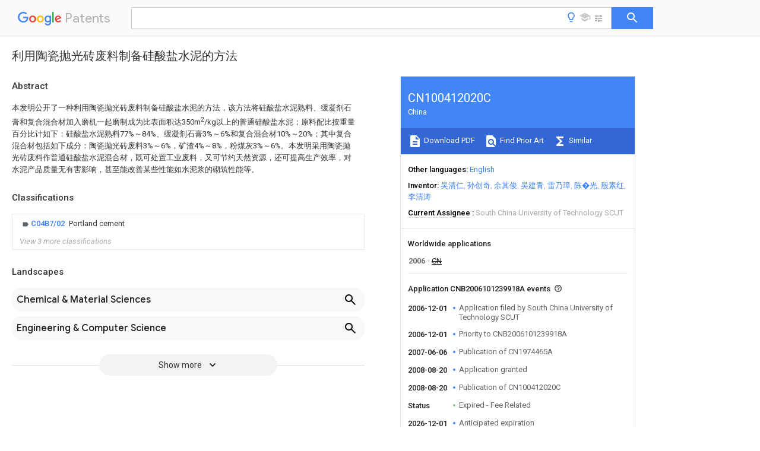

--- FILE ---
content_type: text/html
request_url: https://patents.google.com/patent/CN100412020C/zh
body_size: 17835
content:
<!DOCTYPE html>
<html lang="en">
  <head>
    <title>CN100412020C - 利用陶瓷抛光砖废料制备硅酸盐水泥的方法 
        - Google Patents</title>

    <meta name="viewport" content="width=device-width, initial-scale=1">
    <meta charset="UTF-8">
    <meta name="referrer" content="origin-when-crossorigin">
    <link rel="canonical" href="https://patents.google.com/patent/CN100412020C/zh">
    <meta name="description" content="
     本发明公开了一种利用陶瓷抛光砖废料制备硅酸盐水泥的方法，该方法将硅酸盐水泥熟料、缓凝剂石膏和复合混合材加入磨机一起磨制成为比表面积达350m 2 /kg以上的普通硅酸盐水泥；原料配比按重量百分比计如下：硅酸盐水泥熟料77%～84%、缓凝剂石膏3%～6%和复合混合材10%～20%；其中复合混合材包括如下成分：陶瓷抛光砖废料3%～6%，矿渣4%～8%，粉煤灰3%～6%。本发明采用陶瓷抛光砖废料作普通硅酸盐水泥混合材，既可处置工业废料，又可节约天然资源，还可提高生产效率，对水泥产品质量无有害影响，甚至能改善某些性能如水泥浆的砌筑性能等。 
   
   ">
    <meta name="DC.type" content="patent">
    <meta name="DC.title" content="利用陶瓷抛光砖废料制备硅酸盐水泥的方法 
       ">
    <meta name="DC.date" content="2006-12-01" scheme="dateSubmitted">
    <meta name="DC.description" content="
     本发明公开了一种利用陶瓷抛光砖废料制备硅酸盐水泥的方法，该方法将硅酸盐水泥熟料、缓凝剂石膏和复合混合材加入磨机一起磨制成为比表面积达350m 2 /kg以上的普通硅酸盐水泥；原料配比按重量百分比计如下：硅酸盐水泥熟料77%～84%、缓凝剂石膏3%～6%和复合混合材10%～20%；其中复合混合材包括如下成分：陶瓷抛光砖废料3%～6%，矿渣4%～8%，粉煤灰3%～6%。本发明采用陶瓷抛光砖废料作普通硅酸盐水泥混合材，既可处置工业废料，又可节约天然资源，还可提高生产效率，对水泥产品质量无有害影响，甚至能改善某些性能如水泥浆的砌筑性能等。 
   
   ">
    <meta name="citation_patent_application_number" content="CN:B2006101239918A">
    <meta name="citation_pdf_url" content="https://patentimages.storage.googleapis.com/3d/ab/2d/ede1f8f02d75c4/CN100412020C.pdf">
    <meta name="citation_patent_number" content="CN:100412020:C">
    <meta name="DC.date" content="2008-08-20" scheme="issue">
    <meta name="DC.contributor" content="吴清仁" scheme="inventor">
    <meta name="DC.contributor" content="孙创奇" scheme="inventor">
    <meta name="DC.contributor" content="余其俊" scheme="inventor">
    <meta name="DC.contributor" content="吴建青" scheme="inventor">
    <meta name="DC.contributor" content="雷乃璋" scheme="inventor">
    <meta name="DC.contributor" content="陈�光" scheme="inventor">
    <meta name="DC.contributor" content="殷素红" scheme="inventor">
    <meta name="DC.contributor" content="李清涛" scheme="inventor">
    <meta name="DC.contributor" content="South China University of Technology SCUT" scheme="assignee">
    <meta name="DC.relation" content="CN:1644548:A" scheme="references">
    <link rel="stylesheet" href="https://fonts.googleapis.com/css?family=Roboto:400,400italic,500,500italic,700">
    <link rel="stylesheet" href="https://fonts.googleapis.com/css?family=Product+Sans">
    <link rel="stylesheet" href="https://fonts.googleapis.com/css2?family=Google+Sans:wght@400;500;700">

    <style>
      
      #gb { top: 15px; left: auto; right: 0; width: auto; min-width: 135px !important; }   
      body { transition: none; }
    </style>
    <script></script>

    <script>
      window.version = 'patent-search.search_20250707_RC00';

      function sendFeedback() {
        userfeedback.api.startFeedback({
          'productId': '713680',
          'bucket': 'patent-search-web',
          'productVersion': window.version,
        });
      }

      window.experiments = {};
      window.experiments.patentCountries = "ae,ag,al,am,ao,ap,ar,at,au,aw,az,ba,bb,bd,be,bf,bg,bh,bj,bn,bo,br,bw,bx,by,bz,ca,cf,cg,ch,ci,cl,cm,cn,co,cr,cs,cu,cy,cz,dd,de,dj,dk,dm,do,dz,ea,ec,ee,eg,em,ep,es,fi,fr,ga,gb,gc,gd,ge,gh,gm,gn,gq,gr,gt,gw,hk,hn,hr,hu,ib,id,ie,il,in,ir,is,it,jo,jp,ke,kg,kh,km,kn,kp,kr,kw,kz,la,lc,li,lk,lr,ls,lt,lu,lv,ly,ma,mc,md,me,mg,mk,ml,mn,mo,mr,mt,mw,mx,my,mz,na,ne,ng,ni,nl,no,nz,oa,om,pa,pe,pg,ph,pl,pt,py,qa,ro,rs,ru,rw,sa,sc,sd,se,sg,si,sk,sl,sm,sn,st,su,sv,sy,sz,td,tg,th,tj,tm,tn,tr,tt,tw,tz,ua,ug,us,uy,uz,vc,ve,vn,wo,yu,za,zm,zw";
      
      
      window.experiments.keywordWizard = true;
      
      
      
      window.experiments.definitions = true;
      window.experiments.plogs = true;

      window.Polymer = {
        dom: 'shady',
        lazyRegister: true,
      };
    </script>

    <script src="//www.gstatic.com/patent-search/frontend/patent-search.search_20250707_RC00/scs/compiled_dir/webcomponentsjs/webcomponents-lite.min.js"></script>
    <link rel="import" href="//www.gstatic.com/patent-search/frontend/patent-search.search_20250707_RC00/scs/compiled_dir/search-app-vulcanized.html">
  </head>
  <body unresolved>
    
    
    <script></script>
    <script src="//www.gstatic.com/patent-search/frontend/patent-search.search_20250707_RC00/scs/compiled_dir/search-app-vulcanized.js"></script>
    <search-app>
      
      

      <article class="result" itemscope itemtype="http://schema.org/ScholarlyArticle">
  <h1 itemprop="pageTitle">CN100412020C - 利用陶瓷抛光砖废料制备硅酸盐水泥的方法 
        - Google Patents</h1>
  <span itemprop="title">利用陶瓷抛光砖废料制备硅酸盐水泥的方法 
       </span>

  <meta itemprop="type" content="patent">
  <a href="https://patentimages.storage.googleapis.com/3d/ab/2d/ede1f8f02d75c4/CN100412020C.pdf" itemprop="pdfLink">Download PDF</a>
  <h2>Info</h2>

  <dl>
    <dt>Publication number</dt>
    <dd itemprop="publicationNumber">CN100412020C</dd>
    <meta itemprop="numberWithoutCodes" content="100412020">
    <meta itemprop="kindCode" content="C">
    <meta itemprop="publicationDescription" content="Granted Patent">
    <span>CN100412020C</span>
    <span>CNB2006101239918A</span>
    <span>CN200610123991A</span>
    <span>CN100412020C</span>
    <span>CN 100412020 C</span>
    <span>CN100412020 C</span>
    <span>CN 100412020C</span>
    <span>CN B2006101239918 A</span>
    <span>CNB2006101239918 A</span>
    <span>CN B2006101239918A</span>
    <span>CN 200610123991 A</span>
    <span>CN200610123991 A</span>
    <span>CN 200610123991A</span>
    <span>CN 100412020 C</span>
    <span>CN100412020 C</span>
    <span>CN 100412020C</span>

    <dt>Authority</dt>
    <dd itemprop="countryCode">CN</dd>
    <dd itemprop="countryName">China</dd>

    <dt>Prior art keywords</dt>
    <dd itemprop="priorArtKeywords" repeat>portland cement</dd>
    <dd itemprop="priorArtKeywords" repeat>waste</dd>
    <dd itemprop="priorArtKeywords" repeat>ceramic polished</dd>
    <dd itemprop="priorArtKeywords" repeat>polished tile</dd>
    <dd itemprop="priorArtKeywords" repeat>cement</dd>

    <dt>Prior art date</dt>
    <dd><time itemprop="priorArtDate" datetime="2006-12-01">2006-12-01</time></dd>

    <dt>Legal status (The legal status is an assumption and is not a legal conclusion. Google has not performed a legal analysis and makes no representation as to the accuracy of the status listed.)</dt>
    <dd itemprop="legalStatusIfi" itemscope>
      <span itemprop="status">Expired - Fee Related</span>
    </dd>
  </dl>

  <dt>Application number</dt>
  <dd itemprop="applicationNumber">CNB2006101239918A</dd>

  <dt>Other languages</dt>
  <dd itemprop="otherLanguages" itemscope repeat>
    <a href="/patent/CN100412020C/en">
      <span itemprop="name">English</span> (<span itemprop="code">en</span>)
    </a>
  </dd>

  <dt>Other versions</dt>
  <dd itemprop="directAssociations" itemscope repeat>
    <a href="/patent/CN1974465A/zh">
      <span itemprop="publicationNumber">CN1974465A</span>
      (<span itemprop="primaryLanguage">zh</span>
    </a>
  </dd>

  <dt>Inventor</dt>
  <dd itemprop="inventor" repeat>吴清仁</dd>
  <dd itemprop="inventor" repeat>孙创奇</dd>
  <dd itemprop="inventor" repeat>余其俊</dd>
  <dd itemprop="inventor" repeat>吴建青</dd>
  <dd itemprop="inventor" repeat>雷乃璋</dd>
  <dd itemprop="inventor" repeat>陈�光</dd>
  <dd itemprop="inventor" repeat>殷素红</dd>
  <dd itemprop="inventor" repeat>李清涛</dd>

  <dt>Current Assignee (The listed assignees may be inaccurate. Google has not performed a legal analysis and makes no representation or warranty as to the accuracy of the list.)</dt>
  <dd itemprop="assigneeCurrent" repeat>
    South China University of Technology SCUT
  </dd>

  <dt>Original Assignee</dt>
  <dd itemprop="assigneeOriginal" repeat>South China University of Technology SCUT</dd>

  <dt>Priority date (The priority date is an assumption and is not a legal conclusion. Google has not performed a legal analysis and makes no representation as to the accuracy of the date listed.)</dt>
  <dd><time itemprop="priorityDate" datetime="2006-12-01">2006-12-01</time></dd>

  <dt>Filing date</dt>
  <dd><time itemprop="filingDate" datetime="2006-12-01">2006-12-01</time></dd>

  <dt>Publication date</dt>
  <dd><time itemprop="publicationDate" datetime="2008-08-20">2008-08-20</time></dd>

  
  <dd itemprop="events" itemscope repeat>
    <time itemprop="date" datetime="2006-12-01">2006-12-01</time>
    <span itemprop="title">Application filed by South China University of Technology SCUT</span>
    <span itemprop="type">filed</span>
    <span itemprop="critical" content="true" bool>Critical</span>
    
    
    
    <span itemprop="assigneeSearch">South China University of Technology SCUT</span>
  </dd>
  <dd itemprop="events" itemscope repeat>
    <time itemprop="date" datetime="2006-12-01">2006-12-01</time>
    <span itemprop="title">Priority to CNB2006101239918A</span>
    <span itemprop="type">priority</span>
    <span itemprop="critical" content="true" bool>Critical</span>
    
    
    <span itemprop="documentId">patent/CN100412020C/zh</span>
    
  </dd>
  <dd itemprop="events" itemscope repeat>
    <time itemprop="date" datetime="2007-06-06">2007-06-06</time>
    <span itemprop="title">Publication of CN1974465A</span>
    <span itemprop="type">publication</span>
    <span itemprop="critical" content="true" bool>Critical</span>
    
    
    <span itemprop="documentId">patent/CN1974465A/zh</span>
    
  </dd>
  <dd itemprop="events" itemscope repeat>
    <time itemprop="date" datetime="2008-08-20">2008-08-20</time>
    <span itemprop="title">Application granted</span>
    <span itemprop="type">granted</span>
    <span itemprop="critical" content="true" bool>Critical</span>
    
    
    
    
  </dd>
  <dd itemprop="events" itemscope repeat>
    <time itemprop="date" datetime="2008-08-20">2008-08-20</time>
    <span itemprop="title">Publication of CN100412020C</span>
    <span itemprop="type">publication</span>
    <span itemprop="critical" content="true" bool>Critical</span>
    
    
    <span itemprop="documentId">patent/CN100412020C/zh</span>
    
  </dd>
  <dd itemprop="events" itemscope repeat>
    <time itemprop="date">Status</time>
    <span itemprop="title">Expired - Fee Related</span>
    <span itemprop="type">legal-status</span>
    <span itemprop="critical" content="true" bool>Critical</span>
    <span itemprop="current" content="true" bool>Current</span>
    
    
    
  </dd>
  <dd itemprop="events" itemscope repeat>
    <time itemprop="date" datetime="2026-12-01">2026-12-01</time>
    <span itemprop="title">Anticipated expiration</span>
    <span itemprop="type">legal-status</span>
    <span itemprop="critical" content="true" bool>Critical</span>
    
    
    
    
  </dd>

  <h2>Links</h2>
  <ul>
    

    <li itemprop="links" itemscope repeat>
        <meta itemprop="id" content="espacenetLink">
        <a href="https://worldwide.espacenet.com/publicationDetails/biblio?CC=CN&amp;NR=100412020C&amp;KC=C&amp;FT=D" itemprop="url" target="_blank"><span itemprop="text">Espacenet</span></a>
      </li>
      

    

    <li itemprop="links" itemscope repeat>
      <meta itemprop="id" content="globalDossierLink">
      <a href="https://globaldossier.uspto.gov/result/application/CN/200610123991/1" itemprop="url" target="_blank"><span itemprop="text">Global Dossier</span></a>
    </li>

    

      

      

      
      <li itemprop="links" itemscope repeat>
        <meta itemprop="id" content="stackexchangeLink">
        <a href="https://patents.stackexchange.com/questions/tagged/CN100412020C" itemprop="url"><span itemprop="text">Discuss</span></a>
      </li>
  </ul>

  

  

  <section>
    <h2>Classifications</h2>
    <ul>
      <li>
        <ul itemprop="classifications" itemscope repeat>
          <li itemprop="classifications" itemscope repeat>
            <span itemprop="Code">C</span>&mdash;<span itemprop="Description">CHEMISTRY; METALLURGY</span>
            <meta itemprop="IsCPC" content="true">
          </li>
          <li itemprop="classifications" itemscope repeat>
            <span itemprop="Code">C04</span>&mdash;<span itemprop="Description">CEMENTS; CONCRETE; ARTIFICIAL STONE; CERAMICS; REFRACTORIES</span>
            <meta itemprop="IsCPC" content="true">
          </li>
          <li itemprop="classifications" itemscope repeat>
            <span itemprop="Code">C04B</span>&mdash;<span itemprop="Description">LIME, MAGNESIA; SLAG; CEMENTS; COMPOSITIONS THEREOF, e.g. MORTARS, CONCRETE OR LIKE BUILDING MATERIALS; ARTIFICIAL STONE; CERAMICS; REFRACTORIES; TREATMENT OF NATURAL STONE</span>
            <meta itemprop="IsCPC" content="true">
          </li>
          <li itemprop="classifications" itemscope repeat>
            <span itemprop="Code">C04B7/00</span>&mdash;<span itemprop="Description">Hydraulic cements</span>
            <meta itemprop="IsCPC" content="true">
          </li>
          <li itemprop="classifications" itemscope repeat>
            <span itemprop="Code">C04B7/02</span>&mdash;<span itemprop="Description">Portland cement</span>
            <meta itemprop="Leaf" content="true"><meta itemprop="FirstCode" content="true"><meta itemprop="IsCPC" content="true">
          </li>
        </ul>
      </li>
      <li>
        <ul itemprop="classifications" itemscope repeat>
          <li itemprop="classifications" itemscope repeat>
            <span itemprop="Code">C</span>&mdash;<span itemprop="Description">CHEMISTRY; METALLURGY</span>
            <meta itemprop="IsCPC" content="true">
          </li>
          <li itemprop="classifications" itemscope repeat>
            <span itemprop="Code">C04</span>&mdash;<span itemprop="Description">CEMENTS; CONCRETE; ARTIFICIAL STONE; CERAMICS; REFRACTORIES</span>
            <meta itemprop="IsCPC" content="true">
          </li>
          <li itemprop="classifications" itemscope repeat>
            <span itemprop="Code">C04B</span>&mdash;<span itemprop="Description">LIME, MAGNESIA; SLAG; CEMENTS; COMPOSITIONS THEREOF, e.g. MORTARS, CONCRETE OR LIKE BUILDING MATERIALS; ARTIFICIAL STONE; CERAMICS; REFRACTORIES; TREATMENT OF NATURAL STONE</span>
            <meta itemprop="IsCPC" content="true">
          </li>
          <li itemprop="classifications" itemscope repeat>
            <span itemprop="Code">C04B7/00</span>&mdash;<span itemprop="Description">Hydraulic cements</span>
            <meta itemprop="IsCPC" content="true">
          </li>
          <li itemprop="classifications" itemscope repeat>
            <span itemprop="Code">C04B7/24</span>&mdash;<span itemprop="Description">Cements from oil shales, residues or waste other than slag</span>
            <meta itemprop="IsCPC" content="true">
          </li>
          <li itemprop="classifications" itemscope repeat>
            <span itemprop="Code">C04B7/246</span>&mdash;<span itemprop="Description">Cements from oil shales, residues or waste other than slag from waste building materials, e.g. waste asbestos-cement products, demolition waste</span>
            <meta itemprop="Leaf" content="true"><meta itemprop="IsCPC" content="true">
          </li>
        </ul>
      </li>
      <li>
        <ul itemprop="classifications" itemscope repeat>
          <li itemprop="classifications" itemscope repeat>
            <span itemprop="Code">C</span>&mdash;<span itemprop="Description">CHEMISTRY; METALLURGY</span>
            <meta itemprop="IsCPC" content="true">
          </li>
          <li itemprop="classifications" itemscope repeat>
            <span itemprop="Code">C04</span>&mdash;<span itemprop="Description">CEMENTS; CONCRETE; ARTIFICIAL STONE; CERAMICS; REFRACTORIES</span>
            <meta itemprop="IsCPC" content="true">
          </li>
          <li itemprop="classifications" itemscope repeat>
            <span itemprop="Code">C04B</span>&mdash;<span itemprop="Description">LIME, MAGNESIA; SLAG; CEMENTS; COMPOSITIONS THEREOF, e.g. MORTARS, CONCRETE OR LIKE BUILDING MATERIALS; ARTIFICIAL STONE; CERAMICS; REFRACTORIES; TREATMENT OF NATURAL STONE</span>
            <meta itemprop="IsCPC" content="true">
          </li>
          <li itemprop="classifications" itemscope repeat>
            <span itemprop="Code">C04B7/00</span>&mdash;<span itemprop="Description">Hydraulic cements</span>
            <meta itemprop="IsCPC" content="true">
          </li>
          <li itemprop="classifications" itemscope repeat>
            <span itemprop="Code">C04B7/36</span>&mdash;<span itemprop="Description">Manufacture of hydraulic cements in general</span>
            <meta itemprop="IsCPC" content="true">
          </li>
          <li itemprop="classifications" itemscope repeat>
            <span itemprop="Code">C04B7/48</span>&mdash;<span itemprop="Description">Clinker treatment</span>
            <meta itemprop="IsCPC" content="true">
          </li>
          <li itemprop="classifications" itemscope repeat>
            <span itemprop="Code">C04B7/52</span>&mdash;<span itemprop="Description">Grinding ; After-treatment of ground cement</span>
            <meta itemprop="IsCPC" content="true">
          </li>
          <li itemprop="classifications" itemscope repeat>
            <span itemprop="Code">C04B7/527</span>&mdash;<span itemprop="Description">Grinding ; After-treatment of ground cement obtaining cements characterised by fineness, e.g. by multi-modal particle size distribution</span>
            <meta itemprop="Leaf" content="true"><meta itemprop="IsCPC" content="true">
          </li>
        </ul>
      </li>
      <li>
        <ul itemprop="classifications" itemscope repeat>
          <li itemprop="classifications" itemscope repeat>
            <span itemprop="Code">Y</span>&mdash;<span itemprop="Description">GENERAL TAGGING OF NEW TECHNOLOGICAL DEVELOPMENTS; GENERAL TAGGING OF CROSS-SECTIONAL TECHNOLOGIES SPANNING OVER SEVERAL SECTIONS OF THE IPC; TECHNICAL SUBJECTS COVERED BY FORMER USPC CROSS-REFERENCE ART COLLECTIONS [XRACs] AND DIGESTS</span>
            <meta itemprop="IsCPC" content="true">
          </li>
          <li itemprop="classifications" itemscope repeat>
            <span itemprop="Code">Y02</span>&mdash;<span itemprop="Description">TECHNOLOGIES OR APPLICATIONS FOR MITIGATION OR ADAPTATION AGAINST CLIMATE CHANGE</span>
            <meta itemprop="IsCPC" content="true">
          </li>
          <li itemprop="classifications" itemscope repeat>
            <span itemprop="Code">Y02P</span>&mdash;<span itemprop="Description">CLIMATE CHANGE MITIGATION TECHNOLOGIES IN THE PRODUCTION OR PROCESSING OF GOODS</span>
            <meta itemprop="IsCPC" content="true">
          </li>
          <li itemprop="classifications" itemscope repeat>
            <span itemprop="Code">Y02P40/00</span>&mdash;<span itemprop="Description">Technologies relating to the processing of minerals</span>
            <meta itemprop="IsCPC" content="true">
          </li>
          <li itemprop="classifications" itemscope repeat>
            <span itemprop="Code">Y02P40/10</span>&mdash;<span itemprop="Description">Production of cement, e.g. improving or optimising the production methods; Cement grinding</span>
            <meta itemprop="Leaf" content="true"><meta itemprop="Additional" content="true"><meta itemprop="IsCPC" content="true">
          </li>
        </ul>
      </li>
    </ul>
  </section>

  

  

  

  <section>
    <h2>Landscapes</h2>
    <ul>
      <li itemprop="landscapes" itemscope repeat>
        <span itemprop="name">Chemical &amp; Material Sciences</span>
        (<span itemprop="type">AREA</span>)
      </li>
      <li itemprop="landscapes" itemscope repeat>
        <span itemprop="name">Engineering &amp; Computer Science</span>
        (<span itemprop="type">AREA</span>)
      </li>
      <li itemprop="landscapes" itemscope repeat>
        <span itemprop="name">Ceramic Engineering</span>
        (<span itemprop="type">AREA</span>)
      </li>
      <li itemprop="landscapes" itemscope repeat>
        <span itemprop="name">Materials Engineering</span>
        (<span itemprop="type">AREA</span>)
      </li>
      <li itemprop="landscapes" itemscope repeat>
        <span itemprop="name">Structural Engineering</span>
        (<span itemprop="type">AREA</span>)
      </li>
      <li itemprop="landscapes" itemscope repeat>
        <span itemprop="name">Organic Chemistry</span>
        (<span itemprop="type">AREA</span>)
      </li>
      <li itemprop="landscapes" itemscope repeat>
        <span itemprop="name">Processing Of Solid Wastes</span>
        (<span itemprop="type">AREA</span>)
      </li>
    </ul>
  </section>


  <section itemprop="abstract" itemscope>
    <h2>Abstract</h2>
    
    <div itemprop="content" html><abstract mxw-id="PA377061741" lang="ZH" load-source="patent-office">
    <div num="0001" class="abstract">本发明公开了一种利用陶瓷抛光砖废料制备硅酸盐水泥的方法，该方法将硅酸盐水泥熟料、缓凝剂石膏和复合混合材加入磨机一起磨制成为比表面积达350m<sup>2</sup>/kg以上的普通硅酸盐水泥；原料配比按重量百分比计如下：硅酸盐水泥熟料77%～84%、缓凝剂石膏3%～6%和复合混合材10%～20%；其中复合混合材包括如下成分：陶瓷抛光砖废料3%～6%，矿渣4%～8%，粉煤灰3%～6%。本发明采用陶瓷抛光砖废料作普通硅酸盐水泥混合材，既可处置工业废料，又可节约天然资源，还可提高生产效率，对水泥产品质量无有害影响，甚至能改善某些性能如水泥浆的砌筑性能等。</div>
  </abstract>
  </div>
  </section>

  <section itemprop="description" itemscope>
    <h2>Description</h2>
    
    <div itemprop="content" html><div mxw-id="PDES402646968" lang="ZH" load-source="patent-office" class="description">
    <invention-title lang="ZH" id="tilte1">利用陶瓷抛光砖废料制备硅酸盐水泥的方法
  </invention-title>
    <technical-field>
      <div id="p0001" num="0001" class="description-paragraph">技术领域
  </div>
      <div id="p0002" num="0002" class="description-paragraph">本发明属于水泥的制备技术领域，具体是指一种利用陶瓷抛光砖废料制备硅酸盐水泥的方法。</div>
    </technical-field>
    <background-art>
      <div id="p0003" num="0003" class="description-paragraph">背景技术
  </div>
      <div id="p0004" num="0004" class="description-paragraph">佛山是全国最大的建筑陶瓷生产基地，目前每年约产生130万吨的陶瓷抛光砖废料(干料)，对周围环境污染很严重，而抛光砖废料处理与资源化综合利用程度比较低，大多采用填埋的办法，致使大量废料挤占耕地，使水和空气受到污染。</div>
      <div id="p0005" num="0005" class="description-paragraph">从化学成分来看，抛光砖废料主要是硅、钙和铝的氧化物，含有少量钾、钠和镁的氧化物、碳化硅及污水处理时加入的絮凝剂等杂质，因为它是经过1200℃左右高温烧结以硅酸盐矿物为主的废料，所以具有一定的活性。试验结果表明，抛光砖废料既可代替部分硅酸盐水泥生产用的粘土原料，又可作为硅酸盐水泥的混合材料，应用于硅酸盐水泥工业中，制备合格的硅酸盐水泥。硅酸盐水泥熟料的本质是具有特定组成的多元素化合物，在优化满足硅酸盐水泥熟料组成的生料成分之前，寻找低廉的原材料或综合利用工业固体废物，通过特定工艺和优化配比制备硅酸盐水泥，不仅节约天然资源，降低生产成本，而且资源化综合利用固体废物，促进水泥工业生产适应与相关产业生态化的社会发展趋势，同时提高企业竞争能力。</div>
      <div id="p0006" num="0006" class="description-paragraph">我国水泥工业在建材行业中居于重要的地位，然而水泥工业是我国资源能源消耗巨大的产业之一，每年消耗约6亿吨石灰石和1亿吨粘土，且绝大部分为优质的天然原料，从而带来了天然资源短缺、农田耕地遭破坏和生态环境受污染的问题，使我国水泥工业难于可持续发展。本发明不仅拓宽了水泥工业生产所需的原材料选取途径，既为我国陶瓷抛光砖厂找到了一条资源化综合利用的技术途径，又减少了陶瓷工业废料对生态环境的污染，而且节约了粘土等天然资源，保护了农田耕地，改善了生态环境，对促进我国水泥工业的可持续发展具有重要的意义。</div>
    </background-art>
    <disclosure>
      <div id="p0007" num="0007" class="description-paragraph">发明内容
  </div>
      <div id="p0008" num="0008" class="description-paragraph">为了解决现有技术的不足之处，本发明的目的在于为陶瓷抛光砖废料的资源化开发利用提供一种利用陶瓷抛光砖废料制备硅酸盐水泥的方法，该方法既可经适当处理作为硅酸盐水泥混合材料，又可部分代替粘土原料烧制硅酸盐水泥熟料，制备合格的硅酸盐水泥，从而有利于资源节约综合利用，变废为宝，保护耕地和生态环境。本发明的具体技术途径包括废料预处理、原料配料、生料制备、熟料烧成和水泥制成等工艺过程。</div>
      <div id="p0009" num="0009" class="description-paragraph">本发明的目的是通过如下技术方案来实现的：一种利用陶瓷抛光砖废料制备硅酸盐水泥的方法，包括如下步骤：将硅酸盐水泥熟料、缓凝剂石膏和复合混合材加入磨机一起磨制成为比表面积达350m<sup>2</sup>/kg以上的普通硅酸盐水泥；所述物料配比按重量百分比计如下：硅酸盐水泥熟料77％～84％、缓凝剂石膏3％～6％和复合混合材10％～20％；其中复合混合材包括如下成分：陶瓷抛光砖废料3％～6％，矿渣4％～8％，粉煤灰3％～6％。</div>
      <div id="p0010" num="0010" class="description-paragraph">所述硅酸盐水泥熟料按下述方法制备而成：</div>
      <div id="p0011" num="0011" class="description-paragraph">将预处理的陶瓷抛光砖废料代替25％左右粘土原料制备硅酸盐水泥熟料：将陶瓷抛光砖废料∶石灰石∶粘土∶铁质校正原料∶萤石∶磷石膏∶无烟煤按2.0～3.0∶75～77∶4.5～5.8∶3.0～3.2∶0.7～0.9∶2.0～3.0∶11～13的重量比例制成成分均匀的水泥生料，控制水泥生料饱和比KH为0.91～0.94、硅酸率N为1.90～2.05和铝氧率P为1.4～1.6，生料经成球盘制成粒径为6～15毫米的料球，在机立窑上烧制成硅酸盐水泥熟料。</div>
      <div id="p0012" num="0012" class="description-paragraph">所述复合混合材也可以按下述方法制备而成：</div>
      <div id="p0013" num="0013" class="description-paragraph">将预处理的陶瓷抛光砖废料代替部分混合材制备复合混合材：按陶瓷抛光砖废料∶矿渣∶粉煤灰为3％～6％∶3％～6％∶4％～8％的重量百分比配比，混合后制成复合混合材。</div>
      <div id="p0014" num="0014" class="description-paragraph">为了更好的实现本发明，所述陶瓷抛光砖废料的预处理是按下述方法进行的：先将陶瓷抛光砖废料晒干为约含20％水份的废料，然后在辊压机中碾细，过筛去除大块或纤维状的杂质即可，使之成为一种不粘结、流动性和均匀性较好的粉体。</div>
      <div id="p0015" num="0015" class="description-paragraph">实验研究和生产实践发现，如果陶瓷抛光砖废料不经预处理，存在运输、贮存、喂料困难和不易混合均匀等问题，从而影响水泥生产效率和产品质量。陶瓷抛光砖废料经预处理后加入磨机，不仅解决了上述问题，而且不需添加助磨剂，可使磨机产量有所提高。如表1-1所示为原料的化学成分；如表1-2所示为燃料的工业分析。</div>
      <div id="p0016" num="0016" class="description-paragraph">表1-1原料的化学成分按重量百分比含量范围如下：</div>
      <div id="p0017" num="0017" class="description-paragraph">        烧失    SiO<sub>2</sub>      Al<sub>2</sub>O<sub>3</sub>      Fe<sub>2</sub>O<sub>3</sub>   CaO     MgO     SO<sub>3</sub>     K<sub>2</sub>O+Na<sub>2</sub>O  合计</div>
      <div id="p0018" num="0018" class="description-paragraph">石灰石  40.21   4.99      1.19       0.53    50.62   1.13    0.61              99.29</div>
      <div id="p0019" num="0019" class="description-paragraph">煤矸石  9.65    59.51     19.04      6.47    0.68    1.09    0.26              96.72</div>
      <div id="p0020" num="0020" class="description-paragraph">铁粉    11.45   27.81     9.56       43.98   3.26    1.26    0.26              97.58</div>
      <div id="p0021" num="0021" class="description-paragraph">萤石    2.03    41.14                        0.83                              91.78</div>
      <div id="p0022" num="0022" class="description-paragraph">煤灰            58.42     25.65      7.32    1.90    1.61    0.62    不溶物    95.53</div>
      <div id="p0023" num="0023" class="description-paragraph">磷石膏  19.63   9.4       0.22       0.06    30.26   0.48    37.25   8.26</div>
      <div id="p0024" num="0024" class="description-paragraph">抛光粉  8.47    64.15     15.74      1.07    1.5     3.11    0.28    1.9+3.2   94.32</div>
      <div id="p0025" num="0025" class="description-paragraph">        37～    12～                         38～</div>
      <div id="p0026" num="0026" class="description-paragraph">生料                    3.5～3.8   2.4～2.6       1.0～1.2  1.1～1.4</div>
      <div id="p0027" num="0027" class="description-paragraph">        38      13                           40</div>
      <div id="p0028" num="0028" class="description-paragraph">表1-2燃料的工业分析(各组分质量％与热值KJ/kg)：</div>
      <div id="p0029" num="0029" class="description-paragraph">          水份       灰份    挥发份   固定碳        热值</div>
      <div id="p0030" num="0030" class="description-paragraph">无烟煤  1.0～1.1    38～39    6～7    53～55    20880～20890</div>
      <div id="p0031" num="0031" class="description-paragraph">本发明与现有技术相比，具有如下优点和有益效果：</div>
      <div id="p0032" num="0032" class="description-paragraph">1、经过实验及技术改进研究结果表明，采用陶瓷抛光砖废料作普通硅酸盐水泥混合材，既可处置工业废料，又可节约天然资源，还可提高生产效率，对水泥产品质量无有害影响，甚至能改善某些性能如水泥浆的砌筑性能等。与矿渣、粉煤等按适当比例混合后成复合混合材，加入磨机与硅酸盐水泥熟料、石膏一起研磨，不需要另外加入助磨剂，有利于提高磨机产量。硅酸盐水泥物理性能对比如表2所示。</div>
      <div id="p0033" num="0033" class="description-paragraph">2、用陶瓷抛光砖废料部分代替粘土原料烧制硅酸盐水泥熟料。试验结果表明，当取代25％左右的粘土原料，同时加入2％的磷石膏作矿化剂时，在高温电炉1300℃煅烧40分钟后，用甘油-乙醇法分析f-CaO含量降至1.8～2.0％；1380℃煅烧1h后，熟料颜色很黑，f-CaO含量降至0.6％。1300℃煅烧样的XRD分析表明，已无f-CaO特征峰，C<sub>3</sub>S和C<sub>2</sub>S含量较高(与空白样比较)。抛光砖废料中氯、钾、钠、镁含量较水泥其它原料高，且颗粒大多是细小的结晶铝硅酸盐矿物，取代部分粘土原料制备的水泥生料中含有微量的钾、钠碱性氧化物和MgO，起着增加液相量、降低固相共熔点和降低硅酸盐水泥熟料烧成温度的作用，有利于促进硅酸盐水泥熟料的烧成。</div>
      <div id="p0034" num="0034" class="description-paragraph">表2加入陶瓷抛光砖废料作混合材前后水泥物理性能对比</div>
      <div id="p0035" num="0035" class="description-paragraph">
        <div class="patent-image"><a href="https://patentimages.storage.googleapis.com/40/6c/2d/4b4aa71b9e740f/C20061012399100061.png"><img id="idf0001" he="219" wi="673" file="C20061012399100061.GIF" img-content="drawing" img-format="gif" orientation="portrait" inline="no" width="2692" height="876" alt="Figure C20061012399100061" class="patent-full-image" src="https://patentimages.storage.googleapis.com/40/6c/2d/4b4aa71b9e740f/C20061012399100061.png"/></a></div>
      </div>
      <div id="p0036" num="0036" class="description-paragraph">3、采用本发明处置陶瓷抛光砖废料，以广州石井水泥厂目前每天生产水泥4000吨计算，则每天可处理260吨左右的陶瓷抛光砖废料。</div>
      <div id="p0037" num="0037" class="description-paragraph">4、本发明的推广应用为我国建筑陶瓷抛光砖厂找到了一条综合利用陶瓷工业废料的技术途径，不仅减少了陶瓷工业废料对生态环境的污染，而且节约了天然粘土等资源，保护了农田，改善了生态环境，因而具有明显的社会、经济和环境效益，对解决建筑陶瓷工业废料污染环境的问题和发展资源节约型生态水泥工业的模式显示了十分良好的前景。</div>
    </disclosure>
    <mode-for-invention>
      <div id="p0038" num="0038" class="description-paragraph">具体实施方式
  </div>
      <div id="p0039" num="0039" class="description-paragraph">下面结合实施例对本发明作进一步详细的描述，但本发明的实施方式不限于此。</div>
      <div id="p0040" num="0040" class="description-paragraph">实施例1</div>
      <div id="p0041" num="0041" class="description-paragraph">利用陶瓷抛光砖废料制备硅酸盐水泥的方法，包括如下步骤：</div>
      <div id="p0042" num="0042" class="description-paragraph">(1)陶瓷抛光砖废料的预处理：先将从陶瓷抛光砖厂运来经过晒干约含20％水份的陶瓷抛光砖废料，在辊压机的设备中碾细，然后过筛去除大块或纤维状的杂质，使之成为一种不粘结、流动性和均匀性较好的粉体。</div>
      <div id="p0043" num="0043" class="description-paragraph">(2)将陶瓷抛光砖废料按步骤(1)进行预处理，使之成为一种不粘结、流动性和均匀性较好的粉体，代替25％左右的粘土原料配料，将陶瓷抛光砖废料∶石灰石∶粘土∶铁质校正原料∶萤石∶磷石膏∶无烟煤按2.5∶76.0∶5.2∶3.1∶0.8∶2.5∶12的重量比例制成水泥生料，控制水泥生料饱和比KH为0.91～0.94、硅酸率N为1.90～2.05和铝氧率P为1.4～1.6，生料经成球盘制成粒径为6～15毫米的料球，在广州石井水泥厂的机立窑上烧制硅酸盐水泥熟料，所制得硅酸盐水泥熟料的组成与物理性能如表3所示。</div>
      <div id="p0044" num="0044" class="description-paragraph">表3烧制硅酸盐水泥熟料的化学组成与物理性能</div>
      <div id="p0045" num="0045" class="description-paragraph">
        <div class="patent-image"><a href="https://patentimages.storage.googleapis.com/16/0f/a1/af0a4a54a1b4ac/C20061012399100071.png"><img id="idf0002" he="153" wi="690" file="C20061012399100071.GIF" img-content="drawing" img-format="gif" orientation="portrait" inline="no" width="2760" height="612" alt="Figure C20061012399100071" class="patent-full-image" src="https://patentimages.storage.googleapis.com/16/0f/a1/af0a4a54a1b4ac/C20061012399100071.png"/></a></div>
      </div>
      <div id="p0046" num="0046" class="description-paragraph">(3)将预处理的陶瓷抛光砖废料与矿渣、粉煤灰混合成复合混合材，其比例是陶瓷抛光砖废料∶矿渣∶粉煤灰为4.5％∶6％∶4.5％(重量百分比)；加入磨机与按步骤(2)烧制的硅酸盐水泥熟料及石膏一起研磨至比表面积达350m<sup>2</sup>/kg以上的硅酸盐水泥，所制备硅酸盐水泥的组成与物理性能如表4所示。其配比是硅酸盐水泥熟料∶石膏∶复合混合材为80.5％∶4.5％∶15％(重量百分比)。</div>
      <div id="p0047" num="0047" class="description-paragraph">表4制备普通硅酸盐水泥的组成与物理性能</div>
      <div id="p0048" num="0048" class="description-paragraph">
        <span class="patent-image-not-available"></span>
      </div>
      <div id="p0049" num="0049" class="description-paragraph">实施例2</div>
      <div id="p0050" num="0050" class="description-paragraph">利用陶瓷抛光砖废料制备硅酸盐水泥的方法，包括如下步骤：</div>
      <div id="p0051" num="0051" class="description-paragraph">(1)陶瓷抛光砖废料的预处理：先将从陶瓷抛光砖厂运来经过晒干约含20％水份的陶瓷抛光砖废料，在辊压机的设备中碾细，然后过筛去除大块或纤维状的杂质，使之成为一种不粘结、流动性和均匀性较好的粉体。</div>
      <div id="p0052" num="0052" class="description-paragraph">(2)将预处理陶瓷抛光砖废料如前所述方法代替25％的粘土原料，将陶瓷抛光砖废料∶石灰石∶粘土∶铁质校正原料∶萤石∶磷石膏∶无烟煤按2.0∶75.0∶4.5∶3.0∶0.7∶2.0∶11的重量比例制成水泥生料，控制水泥生料饱和比KH为0.91～0.94、硅酸率N为1.90～2.05和铝氧率P为1.4～1.6，生料经成球盘制成粒径为6～15毫米的料球，在广州石井水泥厂的机立窑上烧制硅酸盐水泥熟料，所烧制得硅酸盐水泥熟料的组成与物理性能如表5所示。</div>
      <div id="p0053" num="0053" class="description-paragraph">表5制得硅酸盐水泥熟料的组成与物理性能</div>
      <div id="p0054" num="0054" class="description-paragraph">
        <div class="patent-image"><a href="https://patentimages.storage.googleapis.com/cf/6e/aa/697cdc2d71b2c8/C20061012399100081.png"><img id="idf0004" he="144" wi="654" file="C20061012399100081.GIF" img-content="drawing" img-format="gif" orientation="portrait" inline="no" width="2616" height="576" alt="Figure C20061012399100081" class="patent-full-image" src="https://patentimages.storage.googleapis.com/cf/6e/aa/697cdc2d71b2c8/C20061012399100081.png"/></a></div>
      </div>
      <div id="p0055" num="0055" class="description-paragraph">(3)将预处理的陶瓷抛光砖废料与矿渣、粉煤灰混合成复合混合材，其配比是陶瓷抛光砖废料∶矿渣∶粉煤灰为3％∶4％∶3％(重量百分比)；加入磨机与按步骤(2)烧制的硅酸盐水泥熟料及石膏一起研磨至比表面积达350m<sup>2</sup>/kg以上的硅酸盐水泥，所制得硅酸盐水泥的组成与物理性能如表6所示。其配比是硅酸盐水泥熟料∶石膏∶复合混合材为84％∶6％∶10％(重量百分比)。</div>
      <div id="p0056" num="0056" class="description-paragraph">表6制备普通硅酸盐水泥的组成与物理性能</div>
      <div id="p0057" num="0057" class="description-paragraph">
        <div class="patent-image"><a href="https://patentimages.storage.googleapis.com/a2/84/35/75a82113d1e2b4/C20061012399100082.png"><img id="idf0005" he="138" wi="645" file="C20061012399100082.GIF" img-content="drawing" img-format="gif" orientation="portrait" inline="no" width="2580" height="552" alt="Figure C20061012399100082" class="patent-full-image" src="https://patentimages.storage.googleapis.com/a2/84/35/75a82113d1e2b4/C20061012399100082.png"/></a></div>
      </div>
      <div id="p0058" num="0058" class="description-paragraph">实施例3</div>
      <div id="p0059" num="0059" class="description-paragraph">利用陶瓷抛光砖废料制备硅酸盐水泥的方法，包括如下步骤：</div>
      <div id="p0060" num="0060" class="description-paragraph">(1)陶瓷抛光砖废料的预处理：先将从陶瓷抛光砖厂运来经过晒干约含20％水份的陶瓷抛光砖废料，先在辊压机的设备中碾细，过筛去除大块或纤维状的杂质，使之成为一种不粘结、流动性和均匀性较好的粉体。</div>
      <div id="p0061" num="0061" class="description-paragraph">(2)将预处理陶瓷抛光砖废料如前所述方法代替25％的粘土原料，将陶瓷抛光砖废料∶石灰石∶粘土∶铁质校正原料∶萤石∶磷石膏∶无烟煤按3.0∶77∶5.8∶3.2∶0.9∶3.0∶13的重量比例制成水泥生料，控制水泥生料饱和比KH为0.91～0.94、硅酸率N为1.90～2.05和铝氧率P为1.4～1.6，生料经成球盘制成粒径为6～15毫米的料球，在广州石井水泥厂的机立窑上烧制硅酸盐水泥熟料。</div>
      <div id="p0062" num="0062" class="description-paragraph">(3)将预处理的陶瓷抛光砖废料与矿渣、粉煤灰混合后组成复合混合材，其配比是陶瓷抛光砖废料∶矿渣∶粉煤灰为6％∶6％∶8％(重量百分比)；加入磨机与按步骤(2)烧制的硅酸盐水泥熟料及石膏一起研磨至比表面积达350m<sup>2</sup>/kg以上的硅酸盐水泥，所制得硅酸盐水泥的组成与物理性能如表7所示。其配比是硅酸盐水泥熟料∶石膏∶复合混合材为77％∶3％∶20％(重量百分比)。</div>
      <div id="p0063" num="0063" class="description-paragraph">表7制备普通硅酸盐水泥的组成与物理性能</div>
      <div id="p0064" num="0064" class="description-paragraph">
        <div class="patent-image"><a href="https://patentimages.storage.googleapis.com/a1/96/db/965dcdd91ba699/C20061012399100091.png"><img id="idf0006" he="147" wi="682" file="C20061012399100091.GIF" img-content="drawing" img-format="gif" orientation="portrait" inline="no" width="2728" height="588" alt="Figure C20061012399100091" class="patent-full-image" src="https://patentimages.storage.googleapis.com/a1/96/db/965dcdd91ba699/C20061012399100091.png"/></a></div>
      </div>
      <div id="p0065" num="0065" class="description-paragraph">上述实施例为本发明较佳的实施方式，但本发明的实施方式并不受上述实施例的限制，其他的任何未背离本发明的精神实质与原理下所作的改变、修饰、替代、组合、简化，均应为等效的置换方式，都包含在本发明的保护范围之内。</div>
    </mode-for-invention>
  </div>
  </div>
  </section>

  <section itemprop="claims" itemscope>
    <h2>Claims (<span itemprop="count">2</span>)</h2>
    
    <div itemprop="content" html><div mxw-id="PCLM398202588" lang="ZH" load-source="patent-office" class="claims">
    <div class="claim"> <div id="zh-cl0001" num="0001" class="claim">
      <div class="claim-text">1. 一种利用陶瓷抛光砖废料制备硅酸盐水泥的方法，其特征在于包括如下步骤：将硅酸盐水泥熟料、缓凝剂石膏和复合混合材加入磨机一起磨制成为比表面积达350m<sup>2</sup>/kg以上的普通硅酸盐水泥；所述原料配比按重量百分比计如下：硅酸盐水泥熟料77％～84％、缓凝剂石膏3％～6％和复合混合材10％～20％；其中复合混合材包括如下成分：陶瓷抛光砖废料3％～6％，矿渣4％～8％，粉煤灰3％～6％；</div>
      <div class="claim-text">所述硅酸盐水泥熟料是将预处理的陶瓷抛光砖废料代替25％粘土原料按下述方法制备而成：将陶瓷抛光砖废料∶石灰石∶粘土∶铁质校正原料∶萤石∶磷石膏∶无烟煤按2.0～3.0∶75～77∶4.5～5.8∶3.0～3.2∶0.7～0.9∶2.0～3.0∶11～13的重量比例制成成分均匀的水泥生料，控制水泥生料饱和比KH为0.91～0.94、硅酸率N为1.90～2.05和铝氧率P为1.4～1.6，生料经成球盘制成粒径为6～15毫米的料球，在机立窑上烧制成硅酸盐水泥熟料；</div>
      <div class="claim-text">所述复合混合材是将预处理的陶瓷抛光砖废料代替部分混合材按下述方法制备而成：按陶瓷抛光砖废料∶矿渣∶粉煤灰为3％～6％∶3％～6％∶4％～8％的重量百分比配比，混合后制成复合混合材。</div>
    </div>
    </div> <div class="claim-dependent"> <div id="zh-cl0002" num="0002" class="claim">
      <div class="claim-text">
        <claim-ref idref="zh-cl0001"> </claim-ref>
      </div>
      <div class="claim-text">2. 根据权利要求1所述的一种利用陶瓷抛光砖废料制备硅酸盐水泥的方法，其特征在于：所述预处理的陶瓷抛光砖废料进行预处理是按下述方法进行的：先将陶瓷抛光砖废料晒干为含20％水份的废料，然后在辊压机中碾细，过筛去除大块或纤维状的杂质。</div>
    </div>
  </div> </div>
  </div>
  </section>

  <section itemprop="application" itemscope>

    <section itemprop="metadata" itemscope>
      <span itemprop="applicationNumber">CNB2006101239918A</span>
      <span itemprop="priorityDate">2006-12-01</span>
      <span itemprop="filingDate">2006-12-01</span>
      <span itemprop="title">利用陶瓷抛光砖废料制备硅酸盐水泥的方法 
       </span>
      <span itemprop="ifiStatus">Expired - Fee Related</span>
      
      <a href="/patent/CN100412020C/zh">
        <span itemprop="representativePublication">CN100412020C</span>
        (<span itemprop="primaryLanguage">zh</span>)
      </a>
    </section>

    <h2>Priority Applications (1)</h2>
    <table>
      <thead>
        <tr>
          <th>Application Number</th>
          <th>Priority Date</th>
          <th>Filing Date</th>
          <th>Title</th>
        </tr>
      </thead>
      <tbody>
        <tr itemprop="priorityApps" itemscope repeat>
          <td>
            <span itemprop="applicationNumber">CNB2006101239918A</span>
            
            <a href="/patent/CN100412020C/zh">
              <span itemprop="representativePublication">CN100412020C</span>
                (<span itemprop="primaryLanguage">zh</span>)
            </a>
          </td>
          <td itemprop="priorityDate">2006-12-01</td>
          <td itemprop="filingDate">2006-12-01</td>
          <td itemprop="title">利用陶瓷抛光砖废料制备硅酸盐水泥的方法 
       </td>
        </tr>
      </tbody>
    </table>

    <h2>Applications Claiming Priority (1)</h2>
    <table>
      <thead>
        <tr>
          <th>Application Number</th>
          <th>Priority Date</th>
          <th>Filing Date</th>
          <th>Title</th>
        </tr>
      </thead>
      <tbody>
        <tr itemprop="appsClaimingPriority" itemscope repeat>
          <td>
            <span itemprop="applicationNumber">CNB2006101239918A</span>
            <a href="/patent/CN100412020C/zh">
              <span itemprop="representativePublication">CN100412020C</span>
                (<span itemprop="primaryLanguage">zh</span>)
            </a>
          </td>
          <td itemprop="priorityDate">2006-12-01</td>
          <td itemprop="filingDate">2006-12-01</td>
          <td itemprop="title">利用陶瓷抛光砖废料制备硅酸盐水泥的方法 
       </td>
        </tr>
      </tbody>
    </table>

    

    

    <h2>Publications (2)</h2>
    <table>
      <thead>
        <tr>
          <th>Publication Number</th>
          <th>Publication Date</th>
        </tr>
      </thead>
      <tbody>
        <tr itemprop="pubs" itemscope repeat>
          <td>
            <span itemprop="publicationNumber">CN1974465A</span>
            
            <a href="/patent/CN1974465A/zh">
              CN1974465A
              (<span itemprop="primaryLanguage">zh</span>)
            </a>
          </td>
          <td itemprop="publicationDate">2007-06-06</td>
        </tr>
        <tr itemprop="pubs" itemscope repeat>
          <td>
            <span itemprop="publicationNumber">CN100412020C</span>
            
            <span itemprop="thisPatent">true</span>
            <a href="/patent/CN100412020C/zh">
              CN100412020C
              (<span itemprop="primaryLanguage">zh</span>)
            </a>
          </td>
          <td itemprop="publicationDate">2008-08-20</td>
        </tr>
      </tbody>
    </table>

  </section>

  <section itemprop="family" itemscope>
    <h1>Family</h1>
    <h2>ID=38124861</h2>

    <h2>Family Applications (1)</h2>
    <table>
      <thead>
        <tr>
          <th>Application Number</th>
          <th>Title</th>
          <th>Priority Date</th>
          <th>Filing Date</th>
        </tr>
      </thead>
      <tbody>
        <tr itemprop="applications" itemscope repeat>
          <td>
            <span itemprop="applicationNumber">CNB2006101239918A</span>
            <span itemprop="ifiStatus">Expired - Fee Related</span>
            
            <a href="/patent/CN100412020C/zh">
              <span itemprop="representativePublication">CN100412020C</span>
                (<span itemprop="primaryLanguage">zh</span>)
            </a>
          </td>
          <td itemprop="priorityDate">2006-12-01</td>
          <td itemprop="filingDate">2006-12-01</td>
          <td itemprop="title">利用陶瓷抛光砖废料制备硅酸盐水泥的方法 
       </td>
        </tr>
      </tbody>
    </table>

    

    

    <h2>Country Status (1)</h2>
    <table>
      <thead>
        <tr>
          <th>Country</th>
          <th>Link</th>
        </tr>
      </thead>
      <tbody>
        <tr itemprop="countryStatus" itemscope repeat>
          <td>
            <span itemprop="countryCode">CN</span>
            (<span itemprop="num">1</span>)
            <meta itemprop="thisCountry" content="true">
          </td>
          <td>
            <a href="/patent/CN100412020C/zh">
              <span itemprop="representativePublication">CN100412020C</span>
              (<span itemprop="primaryLanguage">zh</span>)
            </a>
          </td>
        </tr>
      </tbody>
    </table>

    <h2>Cited By (4)</h2>
    <table>
      <caption>* Cited by examiner, † Cited by third party</caption>
      <thead>
        <tr>
          <th>Publication number</th>
          <th>Priority date</th>
          <th>Publication date</th>
          <th>Assignee</th>
          <th>Title</th>
        </tr>
      </thead>
      <tbody>
        <tr itemprop="forwardReferencesOrig" itemscope repeat>
          <td>
            <a href="/patent/US9254490B2/en">
              <span itemprop="publicationNumber">US9254490B2</span>
              (<span itemprop="primaryLanguage">en</span>)
            </a>
            
            
          </td>
          <td itemprop="priorityDate">2012-10-09</td>
          <td itemprop="publicationDate">2016-02-09</td>
          <td><span itemprop="assigneeOriginal">Vhsc, Ltd.</span></td>
          <td itemprop="title">Process for treating fly ash and a rotary mill therefor 
       </td>
        </tr>
        <tr itemprop="forwardReferencesOrig" itemscope repeat>
          <td>
            <a href="/patent/CN107445603A/zh">
              <span itemprop="publicationNumber">CN107445603A</span>
              (<span itemprop="primaryLanguage">zh</span>)
            </a>
            <span itemprop="examinerCited">*</span>
            
          </td>
          <td itemprop="priorityDate">2017-07-13</td>
          <td itemprop="publicationDate">2017-12-08</td>
          <td><span itemprop="assigneeOriginal">河南建筑材料研究设计院有限责任公司</span></td>
          <td itemprop="title">一种环保陶瓷结合剂 
       </td>
        </tr>
        <tr itemprop="forwardReferencesOrig" itemscope repeat>
          <td>
            <a href="/patent/US10167228B2/en">
              <span itemprop="publicationNumber">US10167228B2</span>
              (<span itemprop="primaryLanguage">en</span>)
            </a>
            
            
          </td>
          <td itemprop="priorityDate">2015-12-11</td>
          <td itemprop="publicationDate">2019-01-01</td>
          <td><span itemprop="assigneeOriginal">Vhsc, Ltd.</span></td>
          <td itemprop="title">Lithium infused raw fly ash for the production of high strength cementitious products 
       </td>
        </tr>
        <tr itemprop="forwardReferencesOrig" itemscope repeat>
          <td>
            <a href="/patent/US11795105B2/en">
              <span itemprop="publicationNumber">US11795105B2</span>
              (<span itemprop="primaryLanguage">en</span>)
            </a>
            
            
          </td>
          <td itemprop="priorityDate">2020-07-21</td>
          <td itemprop="publicationDate">2023-10-24</td>
          <td><span itemprop="assigneeOriginal">Vhsc, Ltd.</span></td>
          <td itemprop="title">Mixed landfill and pond coal combustion byproducts (CCBs) and related techniques 
       </td>
        </tr>
      </tbody>
    </table>

    <h2>Families Citing this family (10)</h2>
    <table>
      <caption>* Cited by examiner, † Cited by third party</caption>
      <thead>
        <tr>
          <th>Publication number</th>
          <th>Priority date</th>
          <th>Publication date</th>
          <th>Assignee</th>
          <th>Title</th>
        </tr>
      </thead>
      <tbody>
        <tr itemprop="forwardReferencesFamily" itemscope repeat>
          <td>
            <a href="/patent/CN104446510B/zh">
              <span itemprop="publicationNumber">CN104446510B</span>
              (<span itemprop="primaryLanguage">zh</span>)
            </a>
            <span itemprop="examinerCited">*</span>
            
          </td>
          <td itemprop="priorityDate">2014-11-25</td>
          <td itemprop="publicationDate">2016-03-02</td>
          <td><span itemprop="assigneeOriginal">广州市翔龙环保科技有限公司</span></td>
          <td itemprop="title">一种陶瓷砖硅粉的制备方法及其利用 
       </td>
        </tr>
        <tr itemprop="forwardReferencesFamily" itemscope repeat>
          <td>
            <a href="/patent/CN104817308B/zh">
              <span itemprop="publicationNumber">CN104817308B</span>
              (<span itemprop="primaryLanguage">zh</span>)
            </a>
            <span itemprop="examinerCited">*</span>
            
          </td>
          <td itemprop="priorityDate">2015-03-25</td>
          <td itemprop="publicationDate">2017-02-01</td>
          <td><span itemprop="assigneeOriginal">淄博环亿资源综合利用有限公司</span></td>
          <td itemprop="title">陶瓷砖抛光泥水泥基充填材料及其制备方法 
       </td>
        </tr>
        <tr itemprop="forwardReferencesFamily" itemscope repeat>
          <td>
            <a href="/patent/CN104710118B/zh">
              <span itemprop="publicationNumber">CN104710118B</span>
              (<span itemprop="primaryLanguage">zh</span>)
            </a>
            <span itemprop="examinerCited">*</span>
            
          </td>
          <td itemprop="priorityDate">2015-03-25</td>
          <td itemprop="publicationDate">2017-04-19</td>
          <td><span itemprop="assigneeOriginal">山东环亿资源综合利用股份有限公司</span></td>
          <td itemprop="title">陶瓷砖抛光泥建筑垃圾基充填材料及其制备方法 
       </td>
        </tr>
        <tr itemprop="forwardReferencesFamily" itemscope repeat>
          <td>
            <a href="/patent/CN105060754B/zh">
              <span itemprop="publicationNumber">CN105060754B</span>
              (<span itemprop="primaryLanguage">zh</span>)
            </a>
            <span itemprop="examinerCited">*</span>
            
          </td>
          <td itemprop="priorityDate">2015-08-24</td>
          <td itemprop="publicationDate">2018-02-13</td>
          <td><span itemprop="assigneeOriginal">盐城工学院</span></td>
          <td itemprop="title">废瓷砖粉水泥混合材 
       </td>
        </tr>
        <tr itemprop="forwardReferencesFamily" itemscope repeat>
          <td>
            <a href="/patent/CN105776914A/zh">
              <span itemprop="publicationNumber">CN105776914A</span>
              (<span itemprop="primaryLanguage">zh</span>)
            </a>
            <span itemprop="examinerCited">*</span>
            
          </td>
          <td itemprop="priorityDate">2016-02-02</td>
          <td itemprop="publicationDate">2016-07-20</td>
          <td><span itemprop="assigneeOriginal">任金辉</span></td>
          <td itemprop="title">陶瓷废料在水泥工业中的应用 
       </td>
        </tr>
        <tr itemprop="forwardReferencesFamily" itemscope repeat>
          <td>
            <a href="/patent/CN106396439A/zh">
              <span itemprop="publicationNumber">CN106396439A</span>
              (<span itemprop="primaryLanguage">zh</span>)
            </a>
            <span itemprop="examinerCited">*</span>
            
          </td>
          <td itemprop="priorityDate">2016-08-31</td>
          <td itemprop="publicationDate">2017-02-15</td>
          <td><span itemprop="assigneeOriginal">高州市新力水泥制品有限公司</span></td>
          <td itemprop="title">一种高硬度水泥及其应用 
       </td>
        </tr>
        <tr itemprop="forwardReferencesFamily" itemscope repeat>
          <td>
            <a href="/patent/CN109346136B/zh">
              <span itemprop="publicationNumber">CN109346136B</span>
              (<span itemprop="primaryLanguage">zh</span>)
            </a>
            <span itemprop="examinerCited">*</span>
            
          </td>
          <td itemprop="priorityDate">2018-12-10</td>
          <td itemprop="publicationDate">2021-01-19</td>
          <td><span itemprop="assigneeOriginal">武汉钢铁有限公司</span></td>
          <td itemprop="title">一种预测烧结生产混合料粒度含量的方法及装置 
       </td>
        </tr>
        <tr itemprop="forwardReferencesFamily" itemscope repeat>
          <td>
            <a href="/patent/CN110171934B/zh">
              <span itemprop="publicationNumber">CN110171934B</span>
              (<span itemprop="primaryLanguage">zh</span>)
            </a>
            <span itemprop="examinerCited">*</span>
            
          </td>
          <td itemprop="priorityDate">2019-05-17</td>
          <td itemprop="publicationDate">2021-12-24</td>
          <td><span itemprop="assigneeOriginal">南京晓庄学院</span></td>
          <td itemprop="title">一种垃圾焚烧飞灰与建筑废材的协同再生处理方法 
       </td>
        </tr>
        <tr itemprop="forwardReferencesFamily" itemscope repeat>
          <td>
            <a href="/patent/CN111018375A/zh">
              <span itemprop="publicationNumber">CN111018375A</span>
              (<span itemprop="primaryLanguage">zh</span>)
            </a>
            <span itemprop="examinerCited">*</span>
            
          </td>
          <td itemprop="priorityDate">2019-12-24</td>
          <td itemprop="publicationDate">2020-04-17</td>
          <td><span itemprop="assigneeOriginal">山东永正水泥有限公司</span></td>
          <td itemprop="title">一种复合硅酸盐水泥及其制备方法 
       </td>
        </tr>
        <tr itemprop="forwardReferencesFamily" itemscope repeat>
          <td>
            <a href="/patent/CN114890448A/zh">
              <span itemprop="publicationNumber">CN114890448A</span>
              (<span itemprop="primaryLanguage">zh</span>)
            </a>
            <span itemprop="examinerCited">*</span>
            
          </td>
          <td itemprop="priorityDate">2022-06-09</td>
          <td itemprop="publicationDate">2022-08-12</td>
          <td><span itemprop="assigneeOriginal">北京科技大学</span></td>
          <td itemprop="title">一种脱硫石膏的资源化处理方法 
       </td>
        </tr>
      </tbody>
    </table>

    <h2>Citations (1)</h2>
    <table>
      <caption>* Cited by examiner, † Cited by third party</caption>
      <thead>
        <tr>
          <th>Publication number</th>
          <th>Priority date</th>
          <th>Publication date</th>
          <th>Assignee</th>
          <th>Title</th>
        </tr>
      </thead>
      <tbody>
        <tr itemprop="backwardReferencesOrig" itemscope repeat>
          <td>
            <a href="/patent/CN1644548A/zh">
              <span itemprop="publicationNumber">CN1644548A</span>
              (<span itemprop="primaryLanguage">zh</span>)
            </a>
            <span itemprop="examinerCited">*</span>
            
          </td>
          <td itemprop="priorityDate">2004-12-21</td>
          <td itemprop="publicationDate">2005-07-27</td>
          <td>
            <span itemprop="assigneeOriginal">吴锦锋</span>
          </td>
          <td itemprop="title">一种掺有废陶瓷的复合硅酸盐水泥及其制备方法 
       </td>
        </tr>
      </tbody>
    </table>

    

    <ul>
      <li itemprop="applicationsByYear" itemscope repeat>
        <span itemprop="year">2006</span>
        <ul>
          <li itemprop="application" itemscope repeat>
            <span itemprop="filingDate">2006-12-01</span>
            <span itemprop="countryCode">CN</span>
            <span itemprop="applicationNumber">CNB2006101239918A</span>
            <a href="/patent/CN100412020C/zh"><span itemprop="documentId">patent/CN100412020C/zh</span></a>
            <span itemprop="legalStatusCat">not_active</span>
            <span itemprop="legalStatus">Expired - Fee Related</span>
            <span itemprop="thisApp" content="true" bool></span>
          </li>
        </ul>
      </li>
    </ul>

    </section>

  <section>
    <h2>Patent Citations (1)</h2>
    <table>
      <caption>* Cited by examiner, † Cited by third party</caption>
      <thead>
        <tr>
          <th>Publication number</th>
          <th>Priority date</th>
          <th>Publication date</th>
          <th>Assignee</th>
          <th>Title</th>
        </tr>
      </thead>
      <tbody>
        <tr itemprop="backwardReferences" itemscope repeat>
          <td>
            <a href="/patent/CN1644548A/zh">
              <span itemprop="publicationNumber">CN1644548A</span>
              (<span itemprop="primaryLanguage">zh</span>)
            </a>
            <span itemprop="examinerCited">*</span>
            
          </td>
          <td itemprop="priorityDate">2004-12-21</td>
          <td itemprop="publicationDate">2005-07-27</td>
          <td><span itemprop="assigneeOriginal">吴锦锋</span></td>
          <td itemprop="title">一种掺有废陶瓷的复合硅酸盐水泥及其制备方法 
       </td>
        </tr>
      </tbody>
    </table>
  </section>

  

  <h2>Cited By (5)</h2>
  <table>
    <caption>* Cited by examiner, † Cited by third party</caption>
    <thead>
      <tr>
        <th>Publication number</th>
        <th>Priority date</th>
        <th>Publication date</th>
        <th>Assignee</th>
        <th>Title</th>
      </tr>
    </thead>
    <tbody>
      <tr itemprop="forwardReferences" itemscope repeat>
        <td>
          <a href="/patent/US9254490B2/en">
            <span itemprop="publicationNumber">US9254490B2</span>
            (<span itemprop="primaryLanguage">en</span>)
          </a>
          
          
        </td>
        <td itemprop="priorityDate">2012-10-09</td>
        <td itemprop="publicationDate">2016-02-09</td>
        <td><span itemprop="assigneeOriginal">Vhsc, Ltd.</span></td>
        <td itemprop="title">Process for treating fly ash and a rotary mill therefor 
       </td>
      </tr>
      <tr itemprop="forwardReferences" itemscope repeat>
        <td>
          <a href="/patent/US10167228B2/en">
            <span itemprop="publicationNumber">US10167228B2</span>
            (<span itemprop="primaryLanguage">en</span>)
          </a>
          
          
        </td>
        <td itemprop="priorityDate">2015-12-11</td>
        <td itemprop="publicationDate">2019-01-01</td>
        <td><span itemprop="assigneeOriginal">Vhsc, Ltd.</span></td>
        <td itemprop="title">Lithium infused raw fly ash for the production of high strength cementitious products 
       </td>
      </tr>
      <tr itemprop="forwardReferences" itemscope repeat>
        <td>
          <a href="/patent/CN107445603A/zh">
            <span itemprop="publicationNumber">CN107445603A</span>
            (<span itemprop="primaryLanguage">zh</span>)
          </a>
          <span itemprop="examinerCited">*</span>
          
        </td>
        <td itemprop="priorityDate">2017-07-13</td>
        <td itemprop="publicationDate">2017-12-08</td>
        <td><span itemprop="assigneeOriginal">河南建筑材料研究设计院有限责任公司</span></td>
        <td itemprop="title">一种环保陶瓷结合剂 
       </td>
      </tr>
      <tr itemprop="forwardReferences" itemscope repeat>
        <td>
          <a href="/patent/CN107445603B/zh">
            <span itemprop="publicationNumber">CN107445603B</span>
            (<span itemprop="primaryLanguage">zh</span>)
          </a>
          <span itemprop="examinerCited">*</span>
          
        </td>
        <td itemprop="priorityDate">2017-07-13</td>
        <td itemprop="publicationDate">2020-09-01</td>
        <td><span itemprop="assigneeOriginal">河南建筑材料研究设计院有限责任公司</span></td>
        <td itemprop="title">一种环保陶瓷结合剂 
       </td>
      </tr>
      <tr itemprop="forwardReferences" itemscope repeat>
        <td>
          <a href="/patent/US11795105B2/en">
            <span itemprop="publicationNumber">US11795105B2</span>
            (<span itemprop="primaryLanguage">en</span>)
          </a>
          
          
        </td>
        <td itemprop="priorityDate">2020-07-21</td>
        <td itemprop="publicationDate">2023-10-24</td>
        <td><span itemprop="assigneeOriginal">Vhsc, Ltd.</span></td>
        <td itemprop="title">Mixed landfill and pond coal combustion byproducts (CCBs) and related techniques 
       </td>
      </tr>
    </tbody>
  </table>

  <section>
    <h2>Also Published As</h2>
    <table>
      <thead>
        <tr>
          <th>Publication number</th>
          <th>Publication date</th>
        </tr>
      </thead>
      <tbody>
        <tr itemprop="docdbFamily" itemscope repeat>
          <td>
            <a href="/patent/CN1974465A/zh">
              <span itemprop="publicationNumber">CN1974465A</span>
              (<span itemprop="primaryLanguage">zh</span>)
            </a>
          </td>
          <td itemprop="publicationDate">2007-06-06</td>
        </tr>
      </tbody>
    </table>
  </section>

  <section>
    <h2>Similar Documents</h2>
    <table>
      <thead>
        <tr>
          <th>Publication</th>
          <th>Publication Date</th>
          <th>Title</th>
        </tr>
      </thead>
      <tbody>
        <tr itemprop="similarDocuments" itemscope repeat>
          <td>
            <meta itemprop="isPatent" content="true">
              <a href="/patent/CN103304170B/zh">
                <span itemprop="publicationNumber">CN103304170B</span>
                (<span itemprop="primaryLanguage">zh</span>)
              </a>
            
            
          </td>
          <td>
            <time itemprop="publicationDate" datetime="2014-08-20">2014-08-20</time>
            
            
          </td>
          <td itemprop="title">一种生产硫铝酸盐水泥的方法 
       </td>
        </tr>
        <tr itemprop="similarDocuments" itemscope repeat>
          <td>
            <meta itemprop="isPatent" content="true">
              <a href="/patent/CN101367629B/zh">
                <span itemprop="publicationNumber">CN101367629B</span>
                (<span itemprop="primaryLanguage">zh</span>)
              </a>
            
            
          </td>
          <td>
            <time itemprop="publicationDate" datetime="2010-12-15">2010-12-15</time>
            
            
          </td>
          <td itemprop="title">利用电解锰渣生产类硫铝酸盐水泥及其制备方法 
       </td>
        </tr>
        <tr itemprop="similarDocuments" itemscope repeat>
          <td>
            <meta itemprop="isPatent" content="true">
              <a href="/patent/CN100522859C/zh">
                <span itemprop="publicationNumber">CN100522859C</span>
                (<span itemprop="primaryLanguage">zh</span>)
              </a>
            
            
          </td>
          <td>
            <time itemprop="publicationDate" datetime="2009-08-05">2009-08-05</time>
            
            
          </td>
          <td itemprop="title">一种采用脱水污泥配料制得的水泥熟料及水泥的生产方法 
       </td>
        </tr>
        <tr itemprop="similarDocuments" itemscope repeat>
          <td>
            <meta itemprop="isPatent" content="true">
              <a href="/patent/CN103964713B/zh">
                <span itemprop="publicationNumber">CN103964713B</span>
                (<span itemprop="primaryLanguage">zh</span>)
              </a>
            
            
          </td>
          <td>
            <time itemprop="publicationDate" datetime="2015-12-30">2015-12-30</time>
            
            
          </td>
          <td itemprop="title">利用粉煤灰及拜耳法赤泥制备贝利特硫铝酸盐水泥的方法 
       </td>
        </tr>
        <tr itemprop="similarDocuments" itemscope repeat>
          <td>
            <meta itemprop="isPatent" content="true">
              <a href="/patent/CN100412020C/zh">
                <span itemprop="publicationNumber">CN100412020C</span>
                (<span itemprop="primaryLanguage">zh</span>)
              </a>
            
            
          </td>
          <td>
            <time itemprop="publicationDate" datetime="2008-08-20">2008-08-20</time>
            
            
          </td>
          <td itemprop="title">利用陶瓷抛光砖废料制备硅酸盐水泥的方法 
       </td>
        </tr>
        <tr itemprop="similarDocuments" itemscope repeat>
          <td>
            <meta itemprop="isPatent" content="true">
              <a href="/patent/CN103435281A/zh">
                <span itemprop="publicationNumber">CN103435281A</span>
                (<span itemprop="primaryLanguage">zh</span>)
              </a>
            
            
          </td>
          <td>
            <time itemprop="publicationDate" datetime="2013-12-11">2013-12-11</time>
            
            
          </td>
          <td itemprop="title">一种水泥熟料及其制备工艺 
       </td>
        </tr>
        <tr itemprop="similarDocuments" itemscope repeat>
          <td>
            <meta itemprop="isPatent" content="true">
              <a href="/patent/CN103864320B/zh">
                <span itemprop="publicationNumber">CN103864320B</span>
                (<span itemprop="primaryLanguage">zh</span>)
              </a>
            
            
          </td>
          <td>
            <time itemprop="publicationDate" datetime="2015-10-07">2015-10-07</time>
            
            
          </td>
          <td itemprop="title">低热矿渣硅酸盐水泥及其生产方法 
       </td>
        </tr>
        <tr itemprop="similarDocuments" itemscope repeat>
          <td>
            <meta itemprop="isPatent" content="true">
              <a href="/patent/CN101041449A/zh">
                <span itemprop="publicationNumber">CN101041449A</span>
                (<span itemprop="primaryLanguage">zh</span>)
              </a>
            
            
          </td>
          <td>
            <time itemprop="publicationDate" datetime="2007-09-26">2007-09-26</time>
            
            
          </td>
          <td itemprop="title">从粉煤灰中提取氧化铝及利用废渣生产水泥的方法 
       </td>
        </tr>
        <tr itemprop="similarDocuments" itemscope repeat>
          <td>
            <meta itemprop="isPatent" content="true">
              <a href="/patent/CN101445348B/zh">
                <span itemprop="publicationNumber">CN101445348B</span>
                (<span itemprop="primaryLanguage">zh</span>)
              </a>
            
            
          </td>
          <td>
            <time itemprop="publicationDate" datetime="2012-09-05">2012-09-05</time>
            
            
          </td>
          <td itemprop="title">一种以油页岩废渣为主要原料的凝石胶凝材料的制备方法 
       </td>
        </tr>
        <tr itemprop="similarDocuments" itemscope repeat>
          <td>
            <meta itemprop="isPatent" content="true">
              <a href="/patent/CN111943535A/zh">
                <span itemprop="publicationNumber">CN111943535A</span>
                (<span itemprop="primaryLanguage">zh</span>)
              </a>
            
            
          </td>
          <td>
            <time itemprop="publicationDate" datetime="2020-11-17">2020-11-17</time>
            
            
          </td>
          <td itemprop="title">一种由建筑垃圾和污染土生产通用硅酸盐水泥的方法 
       </td>
        </tr>
        <tr itemprop="similarDocuments" itemscope repeat>
          <td>
            <meta itemprop="isPatent" content="true">
              <a href="/patent/CN106904924A/zh">
                <span itemprop="publicationNumber">CN106904924A</span>
                (<span itemprop="primaryLanguage">zh</span>)
              </a>
            
            
          </td>
          <td>
            <time itemprop="publicationDate" datetime="2017-06-30">2017-06-30</time>
            
            
          </td>
          <td itemprop="title">利用城市废物和工业固废建筑3d打印材料的系统及方法 
       </td>
        </tr>
        <tr itemprop="similarDocuments" itemscope repeat>
          <td>
            <meta itemprop="isPatent" content="true">
              <a href="/patent/CN105130394A/zh">
                <span itemprop="publicationNumber">CN105130394A</span>
                (<span itemprop="primaryLanguage">zh</span>)
              </a>
            
            
          </td>
          <td>
            <time itemprop="publicationDate" datetime="2015-12-09">2015-12-09</time>
            
            
          </td>
          <td itemprop="title">釉面瓷砖及其制备方法 
       </td>
        </tr>
        <tr itemprop="similarDocuments" itemscope repeat>
          <td>
            <meta itemprop="isPatent" content="true">
              <a href="/patent/CN105314902A/zh">
                <span itemprop="publicationNumber">CN105314902A</span>
                (<span itemprop="primaryLanguage">zh</span>)
              </a>
            
            
          </td>
          <td>
            <time itemprop="publicationDate" datetime="2016-02-10">2016-02-10</time>
            
            
          </td>
          <td itemprop="title">全部利用工业废渣煅烧贝利特硫铝酸盐水泥熟料的方法 
       </td>
        </tr>
        <tr itemprop="similarDocuments" itemscope repeat>
          <td>
            <meta itemprop="isPatent" content="true">
              <a href="/patent/CN105130220B/zh">
                <span itemprop="publicationNumber">CN105130220B</span>
                (<span itemprop="primaryLanguage">zh</span>)
              </a>
            
            
          </td>
          <td>
            <time itemprop="publicationDate" datetime="2017-06-16">2017-06-16</time>
            
            
          </td>
          <td itemprop="title">用废弃混凝土和污泥制生态水泥和活性砂的方法 
       </td>
        </tr>
        <tr itemprop="similarDocuments" itemscope repeat>
          <td>
            <meta itemprop="isPatent" content="true">
              <a href="/patent/CN103130430B/zh">
                <span itemprop="publicationNumber">CN103130430B</span>
                (<span itemprop="primaryLanguage">zh</span>)
              </a>
            
            
          </td>
          <td>
            <time itemprop="publicationDate" datetime="2014-04-30">2014-04-30</time>
            
            
          </td>
          <td itemprop="title">利用人造石板废弃物生产水泥熟料的方法 
       </td>
        </tr>
        <tr itemprop="similarDocuments" itemscope repeat>
          <td>
            <meta itemprop="isPatent" content="true">
              <a href="/patent/CN100418917C/zh">
                <span itemprop="publicationNumber">CN100418917C</span>
                (<span itemprop="primaryLanguage">zh</span>)
              </a>
            
            
          </td>
          <td>
            <time itemprop="publicationDate" datetime="2008-09-17">2008-09-17</time>
            
            
          </td>
          <td itemprop="title">硫酸铝渣用作水泥配料的处理方法 
       </td>
        </tr>
        <tr itemprop="similarDocuments" itemscope repeat>
          <td>
            <meta itemprop="isPatent" content="true">
              <a href="/patent/CN101698577B/zh">
                <span itemprop="publicationNumber">CN101698577B</span>
                (<span itemprop="primaryLanguage">zh</span>)
              </a>
            
            
          </td>
          <td>
            <time itemprop="publicationDate" datetime="2012-06-27">2012-06-27</time>
            
            
          </td>
          <td itemprop="title">利用多种工业废渣生产的水泥熟料 
       </td>
        </tr>
        <tr itemprop="similarDocuments" itemscope repeat>
          <td>
            <meta itemprop="isPatent" content="true">
              <a href="/patent/CN107793052A/zh">
                <span itemprop="publicationNumber">CN107793052A</span>
                (<span itemprop="primaryLanguage">zh</span>)
              </a>
            
            
          </td>
          <td>
            <time itemprop="publicationDate" datetime="2018-03-13">2018-03-13</time>
            
            
          </td>
          <td itemprop="title">一种粉煤灰硅酸盐水泥及其制备方法 
       </td>
        </tr>
        <tr itemprop="similarDocuments" itemscope repeat>
          <td>
            <meta itemprop="isPatent" content="true">
              <a href="/patent/CN104310817B/zh">
                <span itemprop="publicationNumber">CN104310817B</span>
                (<span itemprop="primaryLanguage">zh</span>)
              </a>
            
            
          </td>
          <td>
            <time itemprop="publicationDate" datetime="2016-08-24">2016-08-24</time>
            
            
          </td>
          <td itemprop="title">一种利用工业污泥作反应活化剂干法制备水泥熟料的方法 
       </td>
        </tr>
        <tr itemprop="similarDocuments" itemscope repeat>
          <td>
            <meta itemprop="isPatent" content="true">
              <a href="/patent/CN104129933B/zh">
                <span itemprop="publicationNumber">CN104129933B</span>
                (<span itemprop="primaryLanguage">zh</span>)
              </a>
            
            
          </td>
          <td>
            <time itemprop="publicationDate" datetime="2015-12-30">2015-12-30</time>
            
            
          </td>
          <td itemprop="title">一种利用废铜矿渣制得的核电水泥及其制备方法 
       </td>
        </tr>
        <tr itemprop="similarDocuments" itemscope repeat>
          <td>
            <meta itemprop="isPatent" content="true">
              <a href="/patent/CN112661424B/zh">
                <span itemprop="publicationNumber">CN112661424B</span>
                (<span itemprop="primaryLanguage">zh</span>)
              </a>
            
            
          </td>
          <td>
            <time itemprop="publicationDate" datetime="2022-06-07">2022-06-07</time>
            
            
          </td>
          <td itemprop="title">一种环保型水泥及其制备方法 
       </td>
        </tr>
        <tr itemprop="similarDocuments" itemscope repeat>
          <td>
            <meta itemprop="isPatent" content="true">
              <a href="/patent/CN105110666B/zh">
                <span itemprop="publicationNumber">CN105110666B</span>
                (<span itemprop="primaryLanguage">zh</span>)
              </a>
            
            
          </td>
          <td>
            <time itemprop="publicationDate" datetime="2017-11-17">2017-11-17</time>
            
            
          </td>
          <td itemprop="title">利用电石生产的废弃物制备水泥熟料的方法 
       </td>
        </tr>
        <tr itemprop="similarDocuments" itemscope repeat>
          <td>
            <meta itemprop="isPatent" content="true">
              <a href="/patent/CN107804982A/zh">
                <span itemprop="publicationNumber">CN107804982A</span>
                (<span itemprop="primaryLanguage">zh</span>)
              </a>
            
            
          </td>
          <td>
            <time itemprop="publicationDate" datetime="2018-03-16">2018-03-16</time>
            
            
          </td>
          <td itemprop="title">一种工业废渣低碱水泥及其制备方法 
       </td>
        </tr>
        <tr itemprop="similarDocuments" itemscope repeat>
          <td>
            <meta itemprop="isPatent" content="true">
              <a href="/patent/CN101462837B/zh">
                <span itemprop="publicationNumber">CN101462837B</span>
                (<span itemprop="primaryLanguage">zh</span>)
              </a>
            
            
          </td>
          <td>
            <time itemprop="publicationDate" datetime="2011-11-09">2011-11-09</time>
            
            
          </td>
          <td itemprop="title">一种生产水泥熟料的方法 
       </td>
        </tr>
        <tr itemprop="similarDocuments" itemscope repeat>
          <td>
            <meta itemprop="isPatent" content="true">
              <a href="/patent/CN105753406A/zh">
                <span itemprop="publicationNumber">CN105753406A</span>
                (<span itemprop="primaryLanguage">zh</span>)
              </a>
            
            
          </td>
          <td>
            <time itemprop="publicationDate" datetime="2016-07-13">2016-07-13</time>
            
            
          </td>
          <td itemprop="title">一种掺低温烧粘土的复合胶凝材料及其制备方法 
       </td>
        </tr>
      </tbody>
    </table>
  </section>

  <section>
    <h2>Legal Events</h2>
    <table>
      <thead>
        <tr>
          <th>Date</th>
          <th>Code</th>
          <th>Title</th>
          <th>Description</th>
        </tr>
      </thead>
      <tbody>
        <tr itemprop="legalEvents" itemscope repeat>
          <td><time itemprop="date" datetime="2007-06-06">2007-06-06</time></td>
          <td itemprop="code">C06</td>
          <td itemprop="title">Publication</td>
          <td>
          </td>
        </tr>
        <tr itemprop="legalEvents" itemscope repeat>
          <td><time itemprop="date" datetime="2007-06-06">2007-06-06</time></td>
          <td itemprop="code">PB01</td>
          <td itemprop="title">Publication</td>
          <td>
          </td>
        </tr>
        <tr itemprop="legalEvents" itemscope repeat>
          <td><time itemprop="date" datetime="2007-08-01">2007-08-01</time></td>
          <td itemprop="code">C10</td>
          <td itemprop="title">Entry into substantive examination</td>
          <td>
          </td>
        </tr>
        <tr itemprop="legalEvents" itemscope repeat>
          <td><time itemprop="date" datetime="2007-08-01">2007-08-01</time></td>
          <td itemprop="code">SE01</td>
          <td itemprop="title">Entry into force of request for substantive examination</td>
          <td>
          </td>
        </tr>
        <tr itemprop="legalEvents" itemscope repeat>
          <td><time itemprop="date" datetime="2008-08-20">2008-08-20</time></td>
          <td itemprop="code">C14</td>
          <td itemprop="title">Grant of patent or utility model</td>
          <td>
          </td>
        </tr>
        <tr itemprop="legalEvents" itemscope repeat>
          <td><time itemprop="date" datetime="2008-08-20">2008-08-20</time></td>
          <td itemprop="code">GR01</td>
          <td itemprop="title">Patent grant</td>
          <td>
          </td>
        </tr>
        <tr itemprop="legalEvents" itemscope repeat>
          <td><time itemprop="date" datetime="2012-02-08">2012-02-08</time></td>
          <td itemprop="code">C17</td>
          <td itemprop="title">Cessation of patent right</td>
          <td>
          </td>
        </tr>
        <tr itemprop="legalEvents" itemscope repeat>
          <td><time itemprop="date" datetime="2012-02-08">2012-02-08</time></td>
          <td itemprop="code">CF01</td>
          <td itemprop="title">Termination of patent right due to non-payment of annual fee</td>
          <td>
            <p itemprop="attributes" itemscope repeat>
              <strong itemprop="label">Granted publication date</strong>:
              <span itemprop="value">20080820</span>
            </p>
            <p itemprop="attributes" itemscope repeat>
              <strong itemprop="label">Termination date</strong>:
              <span itemprop="value">20101201</span>
            </p>
          </td>
        </tr>
      </tbody>
    </table>
  </section>

</article>

    </search-app>
    
    <script></script>
    <script type="text/javascript" src="//www.gstatic.com/feedback/api.js"></script>
    <script type="text/javascript" src="//www.gstatic.com/feedback/js/help/prod/service/lazy.min.js"></script>
    <script type="text/javascript">
      if (window.help && window.help.service) {
        helpApi = window.help.service.Lazy.create(0, {apiKey: 'AIzaSyDTEI_0tLX4varJ7bwK8aT-eOI5qr3BmyI', locale: 'en-US'});
        window.requestedSurveys = new Set();
        window.requestSurvey = function(triggerId) {
          if (window.requestedSurveys.has(triggerId)) {
            return;
          }
          window.requestedSurveys.add(triggerId);
          helpApi.requestSurvey({
            triggerId: triggerId,
            enableTestingMode: false,
            callback: (requestSurveyCallbackParam) => {
              if (!requestSurveyCallbackParam.surveyData) {
                return;
              }
              helpApi.presentSurvey({
                productData: {
                  productVersion: window.version,
                  customData: {
                    "experiments": "",
                  },
                },
                surveyData: requestSurveyCallbackParam.surveyData,
                colorScheme: 1,
                customZIndex: 10000,
              });
            }
          });
        };

        window.requestSurvey('YXTwAsvoW0kedxbuTdH0RArc9VhT');
      }
    </script>
    <script src="/sw/null_loader.js"></script>
  </body>
</html>


--- FILE ---
content_type: text/html; charset=UTF-8
request_url: https://feedback-pa.clients6.google.com/static/proxy.html?usegapi=1&jsh=m%3B%2F_%2Fscs%2Fabc-static%2F_%2Fjs%2Fk%3Dgapi.lb.en.2kN9-TZiXrM.O%2Fd%3D1%2Frs%3DAHpOoo_B4hu0FeWRuWHfxnZ3V0WubwN7Qw%2Fm%3D__features__
body_size: 76
content:
<!DOCTYPE html>
<html>
<head>
<title></title>
<meta http-equiv="X-UA-Compatible" content="IE=edge" />
<script type="text/javascript" nonce="aCgYiB0nw4F0qaZ33DBOiw">
  window['startup'] = function() {
    googleapis.server.init();
  };
</script>
<script type="text/javascript"
  src="https://apis.google.com/js/googleapis.proxy.js?onload=startup" async
  defer nonce="aCgYiB0nw4F0qaZ33DBOiw"></script>
</head>
<body>
</body>
</html>
